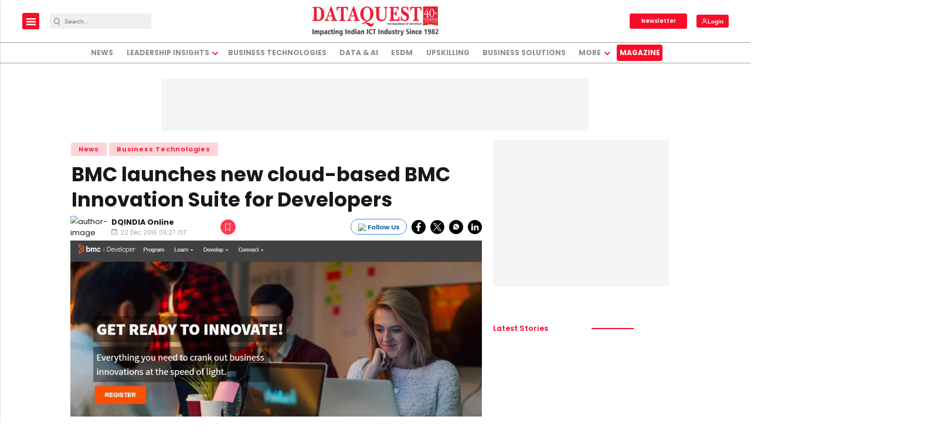

--- FILE ---
content_type: text/html; charset=utf-8
request_url: https://www.google.com/recaptcha/api2/aframe
body_size: -86
content:
<!DOCTYPE HTML><html><head><meta http-equiv="content-type" content="text/html; charset=UTF-8"></head><body><script nonce="FJCyH0BRjmTNwBexlffwuA">/** Anti-fraud and anti-abuse applications only. See google.com/recaptcha */ try{var clients={'sodar':'https://pagead2.googlesyndication.com/pagead/sodar?'};window.addEventListener("message",function(a){try{if(a.source===window.parent){var b=JSON.parse(a.data);var c=clients[b['id']];if(c){var d=document.createElement('img');d.src=c+b['params']+'&rc='+(localStorage.getItem("rc::a")?sessionStorage.getItem("rc::b"):"");window.document.body.appendChild(d);sessionStorage.setItem("rc::e",parseInt(sessionStorage.getItem("rc::e")||0)+1);localStorage.setItem("rc::h",'1768789013390');}}}catch(b){}});window.parent.postMessage("_grecaptcha_ready", "*");}catch(b){}</script></body></html>